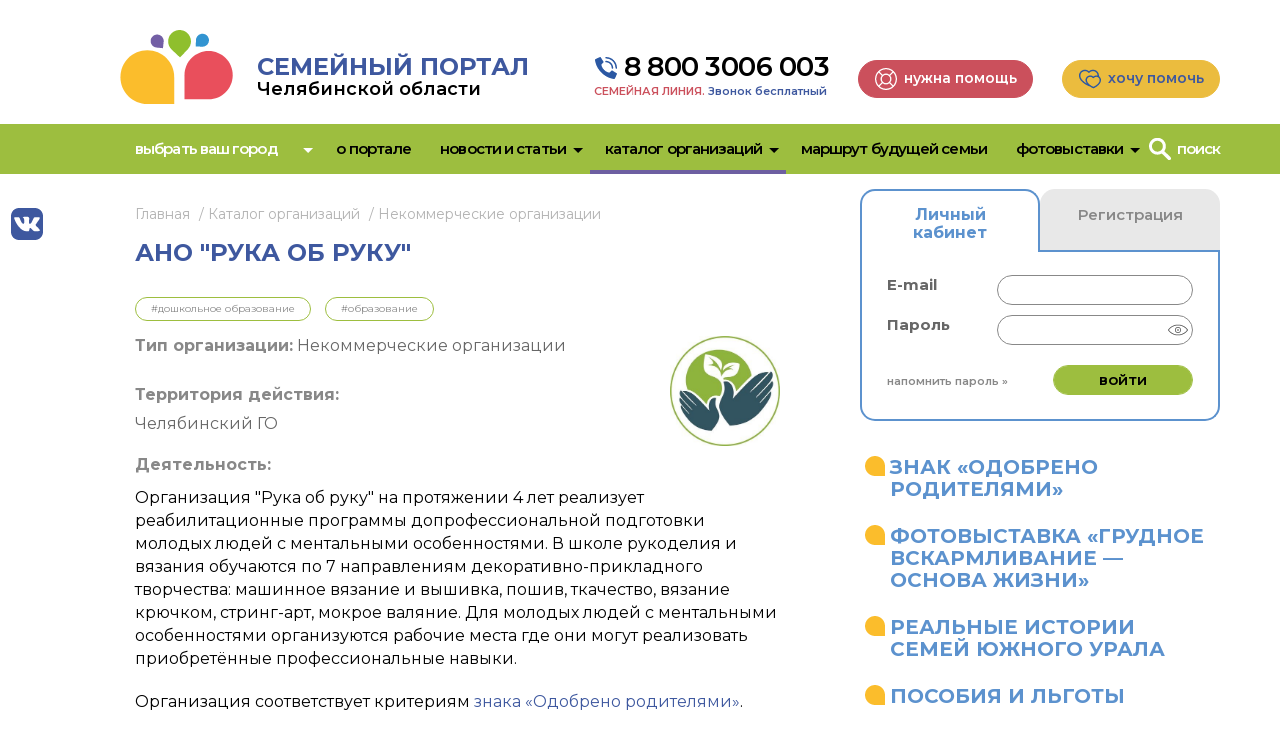

--- FILE ---
content_type: text/html; charset=utf-8
request_url: https://xn--174-5cdya2aatfnnmpgz2m.xn--p1ai/nko/organization-2046/
body_size: 6278
content:
<!DOCTYPE html>
    <html lang="ru-RU">
    <head>
            <meta charset="utf-8" />
            <title>АНО "Рука об руку"  | Семейный портал Челябинской области</title>
            <meta name="description" content="" />
            <meta name="keywords" content="" />
        <meta http-equiv="X-UA-Compatible" content="IE=edge" />
        <meta name="viewport" content="initial-scale=1, maximum-scale=1" />
        <link rel="apple-touch-icon" sizes="180x180" href="/apple-touch-icon.png">
        <link rel="icon" type="image/png" sizes="32x32" href="/favicon-32x32.png">
        <link rel="icon" type="image/png" sizes="16x16" href="/favicon-16x16.png">
        <link rel="manifest" href="/site.webmanifest">
        <link rel="mask-icon" href="/safari-pinned-tab.svg" color="#5bbad5">
        <meta name="msapplication-TileColor" content="#9f00a7">
        <meta name="msapplication-TileImage" content="/mstile-144x144.png">
        <meta name="theme-color" content="#ffffff">
<link href="https://fonts.googleapis.com/css2?family=Montserrat:ital,wght@0,300;0,400;0,600;0,700;1,300;1,400;1,600;1,700&display=swap" rel="stylesheet">
<link href="/css/public/main.css?2023020600" rel="stylesheet">
		<!-- Yandex.RTB -->
		<script>window.yaContextCb=window.yaContextCb||[]</script>
		<script src="https://yandex.ru/ads/system/context.js" async></script>
    </head>
    <body class="body body--interface_organization body--browser_desktop" data-interface="organization" data-browser="desktop">
        <div class="wrapper">
<header class="header body__header">
	<div class="header__inner">
		<a href="/" class="header__logo"><img src="/files/misc/logo.svg" alt="" /></a>
		<div class="h1 header__title"><span class="m--c-blue"><strong>Семейный портал</strong></span><br><span class="m--small">Челябинской области</span></div>
		<div class="header__contacts">
			<div class="header__contacts-phone">
				<a href="tel:88003006003">8 800 3006 003</a>
				<div class="header__contacts-info">СЕМЕЙНАЯ ЛИНИЯ. <span class="m--c-blue">Звонок бесплатный</span></div>
			</div>
			<div class="header__contacts-buttons">
					<a href="/nuzhna-pomoshh/" class="button m--red m--help"><span>Нужна помощь</span></a>
					<a href="/khochu-pomoch/" class="button m--yellow m--hearts"><span>Хочу помочь</span></a>
			</div>
		</div>
	</div>
	<div class="menu-top js-menu">
		<div class="header__inner">
			<div class="header__menu">
				<div class="menu-top__inner">
					<div class="menu-top__item is-dropdown m--city">
						<a href="#" class="menu-top__item-link js-menu__city-current">Выбрать ваш город</a>
						<a href="#" class="menu-top__item-link m--submit is-hidden js-menu__city-submit">Применить</a>
						<span class="menu-top__item-arrow js-menu__arrow"></span>
						<div class="menu-top__dropdown js-menu__submenu">
							<div class="menu-top__subitem-link m--search">
								<input type="text" placeholder="быстрый поиск" value="" class="js-menu__city-search">
							</div>
							<div class="menu-top__subitem">
								<a href="#" class="menu-top__subitem-link js-menu__city-item is-checkbox is-active" data-city_id="-1">Все города</a>
									<a href="#" class="menu-top__subitem-link js-menu__city-item is-checkbox" data-city_id="65" data-city_name="Челябинск">Челябинск</a>
									<a href="#" class="menu-top__subitem-link js-menu__city-item is-checkbox" data-city_id="66" data-city_name="Златоуст">Златоуст</a>
									<a href="#" class="menu-top__subitem-link js-menu__city-item is-checkbox" data-city_id="140" data-city_name="Копейск">Копейск</a>
									<a href="#" class="menu-top__subitem-link js-menu__city-item is-checkbox" data-city_id="141" data-city_name="Кыштым">Кыштым</a>
									<a href="#" class="menu-top__subitem-link js-menu__city-item is-checkbox" data-city_id="143" data-city_name="Магнитогорск">Магнитогорск</a>
									<a href="#" class="menu-top__subitem-link js-menu__city-item is-checkbox" data-city_id="144" data-city_name="Миасс">Миасс</a>
									<a href="#" class="menu-top__subitem-link js-menu__city-item is-checkbox" data-city_id="146" data-city_name="Снежинск">Снежинск</a>
									<a href="#" class="menu-top__subitem-link js-menu__city-item is-checkbox" data-city_id="172" data-city_name="Сатка">Сатка</a>
									<a href="#" class="menu-top__subitem-link js-menu__city-item is-checkbox" data-city_id="174" data-city_name="Троицк">Троицк</a>
							</div>
						</div>
					</div>
					<div class="menu-top__item m--search">
						<a href="#" class="menu-top__item-link m--lens-white js-menu__search">Поиск</a>
						<div class="menu-top__item-block js-menu__search-block">
							<form action="/poisk/" method="GET">
								<input type="text" name="q" placeholder="поиск">
								<button class="m--lens" type="submit"></button>
							</form>
							<a href="#" class="menu-top__item-link m--close js-menu__search-close"></a>
						</div>
					</div>
						<div class="menu-top__item">
							<a href="/o-portale/o-nas/" class="menu-top__item-link">О портале</a>
						</div>
						<div class="menu-top__item is-dropdown">
							<a href="/novosti/" class="menu-top__item-link">Новости и статьи</a>
								<span class="menu-top__item-arrow js-menu__arrow"></span>
								<div class="menu-top__dropdown js-menu__submenu">
										<div class="menu-top__subitem">
											<a href="/novosti/" class="menu-top__subitem-link">Новости</a>
										</div>
										<div class="menu-top__subitem">
											<a href="/poleznaja-informacija/" class="menu-top__subitem-link">Статьи</a>
										</div>
								</div>
						</div>
						<div class="menu-top__item is-dropdown">
							<a href="#" class="menu-top__item-link is-active">Каталог организаций</a>
								<span class="menu-top__item-arrow js-menu__arrow"></span>
								<div class="menu-top__dropdown js-menu__submenu">
										<div class="menu-top__subitem">
											<a href="https://семейныйпортал174.рф/znak-odobreno-roditeljami/karta/" class="menu-top__subitem-link">Одобрено родителями</a>
										</div>
										<div class="menu-top__subitem">
											<a href="/bjudzhetnye-organizacii/" class="menu-top__subitem-link">Бюджетные и коммерческие</a>
										</div>
										<div class="menu-top__subitem">
											<a href="/nko/" class="menu-top__subitem-link is-active">Некоммерческие (НКО)</a>
										</div>
										<div class="menu-top__subitem">
											<a href="/specialisty/" class="menu-top__subitem-link">Специалисты</a>
										</div>
								</div>
						</div>
						<div class="menu-top__item">
							<a href="/marshrut-budushhej-semi/" class="menu-top__item-link">Маршрут будущей семьи</a>
						</div>
						<div class="menu-top__item is-dropdown">
							<a href="#" class="menu-top__item-link">Фотовыставки</a>
								<span class="menu-top__item-arrow js-menu__arrow"></span>
								<div class="menu-top__dropdown js-menu__submenu">
										<div class="menu-top__subitem">
											<a href="/interaktivnaja-semejnaja-fotovystavka/" class="menu-top__subitem-link">Интерактивная семейная фотовыставка</a>
										</div>
										<div class="menu-top__subitem">
											<a href="/fotovystavka-grudnoe-vskarmlivanie-osnova-zhizni/" class="menu-top__subitem-link">«Грудное вскармливание — основа жизни»</a>
										</div>
										<div class="menu-top__subitem">
											<a href="/v-ozhidanii-chuda-2023/" class="menu-top__subitem-link">«В ожидании чуда»</a>
										</div>
								</div>
						</div>
					<div class="menu-top__buttons">
							<a href="/nuzhna-pomoshh/" class="button m--red m--help"><span>Нужна помощь</span></a>
							<a href="/khochu-pomoch/" class="button m--yellow m--hearts"><span>Хочу помочь</span></a>
					</div>
					<div class="menu-top__contacts">
						<a href="tel:88003006003">8 800 3006 003</a>
						<div class="menu-top__contacts-info">СЕМЕЙНАЯ ЛИНИЯ. <span class="m--c-blue">Звонок бесплатный</span></div>
					</div>
					<div class="menu-top__socials socials">
							<a class="socials__item m--vk m--blue" href="https://vk.com/portal_174" target="_blank"></a>
					</div>
				</div>
				<a href="#" class="menu-top__burger js-menu__burger"></a>
			</div>
		</div>
	</div>
</header>
                <div class="wrapper__socials socials">
                        <a class="socials__item m--vk m--blue" href="https://vk.com/portal_174" target="_blank"></a>
                </div>
            <main class="place">
                    <div class="place__right js-collapse">
	<a class="place__right-link js-collapse__item" href="#">Кабинет</a>
	<div class="place__right-block js-collapse__block">
		<div class="cabinet">
				<div class="cabinet__tabs js-tabs">
					<div class="cabinet__tabs-menu">
						<a class="cabinet__tabs-link is-active js-tabs__item" href="#cabinet">Личный кабинет</a>
						<a class="cabinet__tabs-link js-tabs__item" href="#registration">Регистрация</a>
					</div>
					<div class="cabinet__tabs-blocks">
						<div class="cabinet__tabs-block js-tabs__block" id="cabinet">
							<div class="cabinet__form js-ajax-form">
								<form class="form js-ajax-form__form" action="/" method="POST" data-handler="login">
									<div class="form__field field form__field--type_short_text m--margin-10 js-ajax-form__field js-ajax-form__field--login">
										<label class="field__label">E-mail</label>
										<input type="text" name="login">
									</div>
									<div class="form__field field form__field--type_short_text m--margin-10 js-ajax-form__field js-ajax-form__field--password">
										<label class="field__label">Пароль</label>
										<input type="password" name="password"><a href="#" class="icon m--password js-password-control"></a>
									</div>
									<div class="form__message js-ajax-form__message"></div>
									<div class="clearfix"></div>
									<div class="form__submit m--justify">
										<a class="form__link m--small m--recovery" href="/cabinet/password-recovery/">Напомнить пароль »</a>
										<button class="form__button button m--small" type="submit">Войти</button>
									</div>
								</form>
							</div>
						</div>
						<div class="cabinet__tabs-block js-tabs__block" id="registration">
							<div class="cabinet__form js-ajax-form">
								<form class="form js-ajax-form__form" action="/" method="POST" data-handler="registration">
									<div class="form__field field form__field--type_short_text m--margin-10 js-ajax-form__field js-ajax-form__field--email">
										<label class="field__label">E-mail</label>
										<input type="text" name="email">
									</div>
									<div class="form__field field form__field--type_short_text m--margin-10 js-ajax-form__field js-ajax-form__field--password">
										<label class="field__label">Пароль</label>
										<input type="password" name="password"><a href="#" class="icon m--password js-password-control"></a>
									</div>
									<div class="form__field field form__field--type_short_text m--margin-10 js-ajax-form__field js-ajax-form__field--password2">
										<label class="field__label">Повторите пароль</label>
										<input type="password" name="password2"><a href="#" class="icon m--password js-password-control"></a>
									</div>
									<div class="form__field field form__field--type_radio m--margin-10 js-ajax-form__field js-ajax-form__field--user_group">
										<label class="field__label">Тип пользователя</label>
										<div><label><input type="radio" name="user_group" value="organization"><span></span> Организация</label></div>
										<div><label><input type="radio" name="user_group" value="specialist"><span></span> Специалист</label></div>
									</div>
									<div class="form__message js-ajax-form__message"></div>
									<div class="clearfix"></div>
									<div class="form__submit m--justify">
										<span class="form__link">&nbsp;</span>
										<button class="form__button button m--small" type="submit">Зарегистрироваться</button>
									</div>
								</form>
							</div>
						</div>
					</div>
				</div>
		</div>
	</div>
	<a class="place__right-link js-collapse__item" href="#">Полезное</a>
	<div class="place__right-block js-collapse__block">
		<div class="menu-right">
				<div class="menu-right__item">
					<a href="/znak-odobreno-roditeljami/" class="menu-right__item-link">Знак «Одобрено родителями»</a>
				</div>
				<div class="menu-right__item">
					<a href="https://семейныйпортал174.рф/fotovystavka-gv-osnova-zhizni-2025/" class="menu-right__item-link">Фотовыставка «Грудное вскармливание — основа жизни»</a>
				</div>
				<div class="menu-right__item">
					<a href="/realnye-istorii-semej/" class="menu-right__item-link">Реальные истории семей Южного Урала</a>
				</div>
				<div class="menu-right__item">
					<a href="/posobija-lgoty-uslugi/" class="menu-right__item-link">Пособия и льготы</a>
				</div>
				<div class="menu-right__item">
					<a href="/meroprijatija/" class="menu-right__item-link">Афиша мероприятий</a>
				</div>
		</div>
	</div>
	<div class="place__right-calendar">
		<div class="js-calendar"></div>
	</div>
                    </div>
                <div class="place__main">
    <nav class="breadcrumbs" id="breadcrumbs">
        <ul class="breadcrumbs__list" itemscope itemtype="http://schema.org/BreadcrumbList">
                <li itemprop="itemListElement" itemscope itemtype="http://schema.org/ListItem">
                        <a href="/" class="breadcrumbs__item" itemscope itemtype="http://schema.org/Thing" itemprop="item">Главная</a>
                </li>
                <li itemprop="itemListElement" itemscope itemtype="http://schema.org/ListItem">
                        <span class="breadcrumbs__item" itemscope itemtype="http://schema.org/Thing" itemprop="item">Каталог организаций</span>
                </li>
                <li itemprop="itemListElement" itemscope itemtype="http://schema.org/ListItem">
                        <a href="/nko/" class="breadcrumbs__item" itemscope itemtype="http://schema.org/Thing" itemprop="item">Некоммерческие организации</a>
                </li>
        </ul>
    </nav>
	<div class="organization">
		<h1 class="h1">АНО "Рука об руку"</h1>
    <div class="tags organization__tags">
            <a class="tags__item" href="/nko/?tag_id=249">#Дошкольное образование</a>
            <a class="tags__item" href="/nko/?tag_id=247">#Образование</a>
    </div>
		<div class="organization__logo">
				<img src="/files/images/small/zagruzheno_2056.jpg" alt="АНО &quot;Рука об руку&quot;">
		</div>
		<div class="organization__type">
			<span class="organization__title">Тип организации:</span> Некоммерческие организации
		</div>
		<div class="organization__location">
			<span class="organization__title">Территория действия:</span><br>
				<span class="organization__location-item">Челябинский ГО</span><br>
		</div>
		<div class="organization__content content">
			<span class="organization__title">Деятельность:</span><br>
			<p>Организация "Рука об руку" на протяжении 4 лет реализует реабилитационные программы допрофессиональной подготовки молодых людей с ментальными особенностями. В школе рукоделия и вязания обучаются по 7 направлениям декоративно-прикладного творчества: машинное вязание и вышивка, пошив, ткачество, вязание крючком, стринг-арт, мокрое валяние. Для молодых людей с ментальными особенностями организуются рабочие места где они могут реализовать приобретённые профессиональные навыки.</p>
<p>Организация соответствует критериям&nbsp;<a>знака &laquo;Одобрено родителями&raquo;</a>.</p>
		</div>
		<div class="organization__contacts">
					<a class="organization__contacts-link m--phone" href="tel:+7(902)604-11-29">+7(902)604-11-29</a>
				<a class="organization__contacts-link m--web" href="https://rukaobruku.ru" target="_blank">https://rukaobruku.ru</a>
				<br>
				<a class="organization__contacts-link m--vk" href="https://vk.com/proektruka" target="_blank">Вконтакте</a>
		</div>
			<div class="organization__addresses">
				<span class="organization__title">Адреса приема:</span><br>
				Челябинск, Свердловский пр-т 21, офис 104
			</div>
		<div class="organization__director">
			<div class="organization__director-photo m--no-photo">
			</div>
			<div class="organization__director-info">
				<span class="organization__title">Руководитель:</span><br>
				<p><strong>Григорьева Людмила Алексеевна</strong></p>
			</div>
		</div>
		<div class="organization__services services">
			<span class="organization__title">Услуги, предоставляемые организацией:</span><br>
			<div class="services__block js-collapse">
	<div class="services__group">
		<a href="#" class="services__group-title js-collapse__item"><span></span>Пособия и льготы (0)</a>
		<div class="services__group-block js-collapse__block">
	<div class="services__group m--subgroup">
		<a href="#" class="services__group-title js-collapse__item"><span></span>Федеральные (0)</a>
		<div class="services__group-block js-collapse__block">
		</div>
	</div>
	<div class="services__group m--subgroup">
		<a href="#" class="services__group-title js-collapse__item"><span></span>Региональные (0)</a>
		<div class="services__group-block js-collapse__block">
		</div>
	</div>
	<div class="services__group m--subgroup">
		<a href="#" class="services__group-title js-collapse__item"><span></span>Муниципальные (0)</a>
		<div class="services__group-block js-collapse__block">
		</div>
	</div>
		</div>
	</div>
	<div class="services__group">
		<a href="#" class="services__group-title js-collapse__item"><span></span>Услуги и помощь (0)</a>
		<div class="services__group-block js-collapse__block">
	<div class="services__group m--subgroup">
		<a href="#" class="services__group-title js-collapse__item"><span></span>Психологические услуги (0)</a>
		<div class="services__group-block js-collapse__block">
		</div>
	</div>
	<div class="services__group m--subgroup">
		<a href="#" class="services__group-title js-collapse__item"><span></span>Семейное консультирование (0)</a>
		<div class="services__group-block js-collapse__block">
		</div>
	</div>
	<div class="services__group m--subgroup">
		<a href="#" class="services__group-title js-collapse__item"><span></span>Сопровождение/урегулирование семейных конфликтов, медиация (0)</a>
		<div class="services__group-block js-collapse__block">
		</div>
	</div>
	<div class="services__group m--subgroup">
		<a href="#" class="services__group-title js-collapse__item"><span></span>Юридические услуги (0)</a>
		<div class="services__group-block js-collapse__block">
		</div>
	</div>
	<div class="services__group m--subgroup">
		<a href="#" class="services__group-title js-collapse__item"><span></span>Консультационные услуги (0)</a>
		<div class="services__group-block js-collapse__block">
		</div>
	</div>
	<div class="services__group m--subgroup">
		<a href="#" class="services__group-title js-collapse__item"><span></span>Помощь в кризисной ситуации (0)</a>
		<div class="services__group-block js-collapse__block">
		</div>
	</div>
	<div class="services__group m--subgroup">
		<a href="#" class="services__group-title js-collapse__item"><span></span>Другое (0)</a>
		<div class="services__group-block js-collapse__block">
		</div>
	</div>
		</div>
	</div>
	<div class="services__group">
		<a href="#" class="services__group-title js-collapse__item"><span></span>Образование (0)</a>
		<div class="services__group-block js-collapse__block">
	<div class="services__group m--subgroup">
		<a href="#" class="services__group-title js-collapse__item"><span></span>Образовательные услуги для дошкольников (0)</a>
		<div class="services__group-block js-collapse__block">
		</div>
	</div>
	<div class="services__group m--subgroup">
		<a href="#" class="services__group-title js-collapse__item"><span></span>Образовательные услуги для школьников (0)</a>
		<div class="services__group-block js-collapse__block">
		</div>
	</div>
	<div class="services__group m--subgroup">
		<a href="#" class="services__group-title js-collapse__item"><span></span>Образовательные услуги для детей с ОВЗ/инвалидностью, ресурсные классы (0)</a>
		<div class="services__group-block js-collapse__block">
		</div>
	</div>
	<div class="services__group m--subgroup">
		<a href="#" class="services__group-title js-collapse__item"><span></span>Другое (0)</a>
		<div class="services__group-block js-collapse__block">
		</div>
	</div>
		</div>
	</div>
	<div class="services__group">
		<a href="#" class="services__group-title js-collapse__item"><span></span>Дополнительное образование (0)</a>
		<div class="services__group-block js-collapse__block">
	<div class="services__group m--subgroup">
		<a href="#" class="services__group-title js-collapse__item"><span></span>Кружки и занятия для детей (0)</a>
		<div class="services__group-block js-collapse__block">
		</div>
	</div>
	<div class="services__group m--subgroup">
		<a href="#" class="services__group-title js-collapse__item"><span></span>Кружки и занятия для детей с ОВЗ (0)</a>
		<div class="services__group-block js-collapse__block">
		</div>
	</div>
	<div class="services__group m--subgroup">
		<a href="#" class="services__group-title js-collapse__item"><span></span>Спортивно-оздоровительные секции (0)</a>
		<div class="services__group-block js-collapse__block">
		</div>
	</div>
	<div class="services__group m--subgroup">
		<a href="#" class="services__group-title js-collapse__item"><span></span>Другое (0)</a>
		<div class="services__group-block js-collapse__block">
		</div>
	</div>
	<div class="services__group m--subgroup">
		<a href="#" class="services__group-title js-collapse__item"><span></span>Музеи и другие учреждения культуры (0)</a>
		<div class="services__group-block js-collapse__block">
		</div>
	</div>
		</div>
	</div>
	<div class="services__group">
		<a href="#" class="services__group-title js-collapse__item"><span></span>Профилактика. Лечение. Реабилитация (0)</a>
		<div class="services__group-block js-collapse__block">
	<div class="services__group m--subgroup">
		<a href="#" class="services__group-title js-collapse__item"><span></span>Профилактика абортов (0)</a>
		<div class="services__group-block js-collapse__block">
		</div>
	</div>
	<div class="services__group m--subgroup">
		<a href="#" class="services__group-title js-collapse__item"><span></span>Сопровождение беременности (0)</a>
		<div class="services__group-block js-collapse__block">
		</div>
	</div>
	<div class="services__group m--subgroup">
		<a href="#" class="services__group-title js-collapse__item"><span></span>Ведение родов, сопровождение после родов (0)</a>
		<div class="services__group-block js-collapse__block">
		</div>
	</div>
	<div class="services__group m--subgroup">
		<a href="#" class="services__group-title js-collapse__item"><span></span>Сопровождение здоровья семьи или ребенка (0)</a>
		<div class="services__group-block js-collapse__block">
		</div>
	</div>
	<div class="services__group m--subgroup">
		<a href="#" class="services__group-title js-collapse__item"><span></span>Реабилитация / абилитация (0)</a>
		<div class="services__group-block js-collapse__block">
		</div>
	</div>
	<div class="services__group m--subgroup">
		<a href="#" class="services__group-title js-collapse__item"><span></span>Санаторно-курортные услуги (0)</a>
		<div class="services__group-block js-collapse__block">
		</div>
	</div>
	<div class="services__group m--subgroup">
		<a href="#" class="services__group-title js-collapse__item"><span></span>Другое (0)</a>
		<div class="services__group-block js-collapse__block">
		</div>
	</div>
		</div>
	</div>
	<div class="services__group">
		<a href="#" class="services__group-title js-collapse__item"><span></span>Льготные и бесплатные мероприятия (0)</a>
		<div class="services__group-block js-collapse__block">
	<div class="services__group m--subgroup">
		<a href="#" class="services__group-title js-collapse__item"><span></span>Культура: музеи, театры, выставки и др. (0)</a>
		<div class="services__group-block js-collapse__block">
		</div>
	</div>
	<div class="services__group m--subgroup">
		<a href="#" class="services__group-title js-collapse__item"><span></span>Совместный досуг для родителей и детей (0)</a>
		<div class="services__group-block js-collapse__block">
		</div>
	</div>
	<div class="services__group m--subgroup">
		<a href="#" class="services__group-title js-collapse__item"><span></span>Другое (0)</a>
		<div class="services__group-block js-collapse__block">
		</div>
	</div>
		</div>
	</div>
	<div class="services__group">
		<a href="#" class="services__group-title js-collapse__item"><span></span>Вакансии и трудоустройство (0)</a>
		<div class="services__group-block js-collapse__block">
	<div class="services__group m--subgroup">
		<a href="#" class="services__group-title js-collapse__item"><span></span>Для мам с маленькими детьми (0)</a>
		<div class="services__group-block js-collapse__block">
		</div>
	</div>
	<div class="services__group m--subgroup">
		<a href="#" class="services__group-title js-collapse__item"><span></span>Для подростков (0)</a>
		<div class="services__group-block js-collapse__block">
		</div>
	</div>
	<div class="services__group m--subgroup">
		<a href="#" class="services__group-title js-collapse__item"><span></span>Для людей с ОВЗ/инвалидностью (0)</a>
		<div class="services__group-block js-collapse__block">
		</div>
	</div>
	<div class="services__group m--subgroup">
		<a href="#" class="services__group-title js-collapse__item"><span></span>Другое (0)</a>
		<div class="services__group-block js-collapse__block">
		</div>
	</div>
		</div>
	</div>
	<div class="services__group">
		<a href="#" class="services__group-title js-collapse__item"><span></span>Обучение и услуги для родителей (0)</a>
		<div class="services__group-block js-collapse__block">
	<div class="services__group m--subgroup">
		<a href="#" class="services__group-title js-collapse__item"><span></span>Курсы, семинары (0)</a>
		<div class="services__group-block js-collapse__block">
		</div>
	</div>
	<div class="services__group m--subgroup">
		<a href="#" class="services__group-title js-collapse__item"><span></span>Коворкинг зоны (0)</a>
		<div class="services__group-block js-collapse__block">
		</div>
	</div>
	<div class="services__group m--subgroup">
		<a href="#" class="services__group-title js-collapse__item"><span></span>Группы поддержки (0)</a>
		<div class="services__group-block js-collapse__block">
		</div>
	</div>
	<div class="services__group m--subgroup">
		<a href="#" class="services__group-title js-collapse__item"><span></span>Другое (0)</a>
		<div class="services__group-block js-collapse__block">
		</div>
	</div>
		</div>
	</div>
	<div class="services__group">
		<a href="#" class="services__group-title js-collapse__item"><span></span>Специалистам, волонтёрам (0)</a>
		<div class="services__group-block js-collapse__block">
		</div>
	</div>
			</div>
		</div>
	</div>
                </div>
            </main>
<footer class="footer body__footer">
	<div class="footer__inner">
		<div class="footer__banners banners">
    			<div class="banners__item"><a href="https://so.ru" target="_blank" title="Союз родителей"><img src="/files/images/soyuz.png" width="108" height="50" alt="Союз родителей" /></a></div>
    			<div class="banners__item"><a href="https://so1.ru" target="_blank" title="Ассоциация организаций по защите семьи"><img src="/files/images/assotsiatsia.png" width="136" height="50" alt="Ассоциация организаций по защите семьи" /></a></div>
    			<div class="banners__item"><div style="display:inline-block;vertical-align:middle;text-align:left;text-align-last:left;padding-right:10px;">Портал создан<br>при поддержке:</div>
<a style="display:inline-block;vertical-align:middle;" href="#" target="_blank"><img src="/files/images/ministerstvo.png" alt="Министерство социальных отношений Челябинской области"></a></div>
		</div>
		<div class="footer__address">АНО  «Союз родителей»<br>
ИНН/КПП 7452139466/745201001 ОГРН 1177400000183<br>
Юр. адрес: 454080, г. Челябинск, пр-кт Ленина, д. 61б , помещ. 27<br>
E-mail администрации сайта: <a href="mailto:papamamaportal@gmail.com" target="_blank">papamamaportal@gmail.com</a></div>
	</div>
	<div class="footer__inner">
		<div class="footer__links">
				<a href="#" class="footer__link">Политика конфиденциальности</a>
		</div>
		<div class="footer__copyright">© 2020–2026 семейныйпортал174.рф | Семейный портал Челябинской области</div><br />
		<a href="//flexites.org/" target="_blank" class="footer__developer"><img src="/i/images/flexites.svg" alt="разработка сайта Flexites"></a>
		<div class="banners clearfix">
				<div class="banners__item"><!-- Yandex.Metrika counter -->
<script type="text/javascript" >
   (function(m,e,t,r,i,k,a){m[i]=m[i]||function(){(m[i].a=m[i].a||[]).push(arguments)};
   m[i].l=1*new Date();k=e.createElement(t),a=e.getElementsByTagName(t)[0],k.async=1,k.src=r,a.parentNode.insertBefore(k,a)})
   (window, document, "script", "https://mc.yandex.ru/metrika/tag.js", "ym");
   ym(69817651, "init", {
        clickmap:true,
        trackLinks:true,
        accurateTrackBounce:true,
        webvisor:true
   });
</script>
<noscript><div><img src="https://mc.yandex.ru/watch/69817651" style="position:absolute; left:-9999px;" alt="" /></div></noscript>
<!-- /Yandex.Metrika counter --></div>
		</div>
	</div>
</footer>
        </div>
<script src="/js/public/main.js?2023020600" async="async"></script>
		<!-- Yandex.RTB R-A-13570730-1 -->
		<script>
		window.yaContextCb.push(() => {
		    Ya.Context.AdvManager.render({
		        "blockId": "R-A-13570730-1",
		        "type": "floorAd",
		        "platform": "desktop"
		    })
		})
		</script>
		<!-- Yandex.RTB R-A-13570730-2 -->
		<script>
		window.yaContextCb.push(() => {
		    Ya.Context.AdvManager.render({
		        "blockId": "R-A-13570730-2",
		        "type": "floorAd",
		        "platform": "touch"
		    })
		})
		</script>
    </body>
</html>